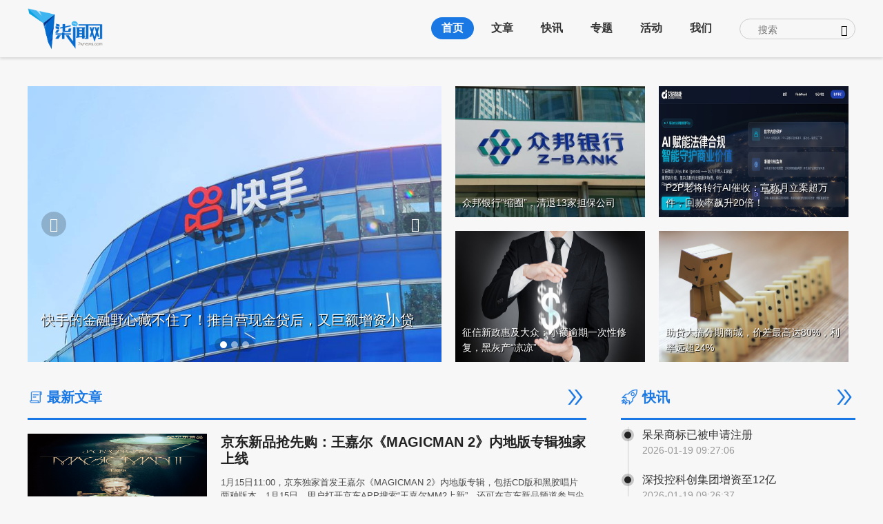

--- FILE ---
content_type: text/html
request_url: http://m.7wnews.com/?m=search&c=index&a=init&typeid=53&q=&siteid=1&time=
body_size: 44482
content:
<!DOCTYPE html>
<html lang="zh-CN">
<head>
    <meta charset="utf-8"/>
    <title>柒闻网 - 柒财经旗下融媒体平台</title>
    <meta name="description" content="柒财经旗下专注金融创新报道的融合性媒体。深度透析新金融、新消费、新科技等新兴领域发展现状与趋势。">
    <meta name="keywords" content="柒闻网,柒财经,新金融,消费,财经,房地产,新科技">
    <meta name="viewport" content="width=device-width,initial-scale=1">
  		<link rel="icon" href="http://www.7wnews.com/images/favicon.ico"/>
    <link rel="stylesheet" href="http://www.7wnews.com/css/layui.css"/>
    <link rel="stylesheet" href="http://www.7wnews.com/css/common.css?v=1"/>
    <link rel="stylesheet" href="http://www.7wnews.com/css/index.css"/>
    <link rel="stylesheet" href="http://www.7wnews.com/css/list.css"/>
</head>
<body>
<!-- 头部导航 -->
<nav class="navbar">
    <div class="navbar-fixed">
        <div class="container">
            <div class="layui-row">
                <div class="left">
                    <a class="navbar-brand" href="#">
                        <img src="http://www.7wnews.com/images/logo.png" height="60" alt=""/>
                    </a>
                </div>
                <div class="right">
                    <div class="navbar-collapse" id="navbarNav">
                        <ul class="navbar-nav">
                          
                            <li class="nav-item active">
                                <a class="nav-link" href="http://www.7wnews.com/">首页</a>
                            </li>
                                        <li class="nav-item">
                                            <a class="nav-link" href="http://www.7wnews.com/wz/">文章</a>
                                        </li>
                                        <li class="nav-item">
                                            <a class="nav-link" href="http://www.7wnews.com/kx/">快讯</a>
                                        </li>
                                        <li class="nav-item">
                                            <a class="nav-link" href="http://www.7wnews.com/zt/">专题</a>
                                        </li>
                                        <li class="nav-item">
                                            <a class="nav-link" href="http://www.7wnews.com/hd/">活动</a>
                                        </li>
                                        <li class="nav-item">
                                            <a class="nav-link" href="http://www.7wnews.com/wm/">我们</a>
                                        </li>
                        </ul>
                        <div class="navbar-right">
                            <div class="search-box">
                                <div class="form">
                                    <input id="inputSearch" type="text" name="keyword" placeholder="搜索" />
                                    <button id="btnSearch"><i class="layui-icon layui-icon-search"></i></button>
                                </div>
                            </div>
                        </div>
                    </div>
                </div>
            </div>
        </div>
    </div>
</nav>
              
<script>
	window.onload = function() {
		function toSearch() {
			var link = "http://www.7wnews.com/_search?sid=663786296787013&pp=pc";
    var val = document.getElementById('inputSearch').value;
			if (link.indexOf('?') > -1) {
			link += "&q=" + val;
			} else {
			link += "?q=" + val;
			}
			window.location.href = link;
		}
		document.getElementById('inputSearch').addEventListener('keyup', function(event) {  
		  if (event.key === 'Enter') {
			toSearch();
		  }  
		}); 
		document.getElementById('btnSearch').addEventListener('click', toSearch);
	};
</script>             <div class="container">
    <div class="layui-row banner-box">
        <div class="layui-col-md6 left">
            <div class="layui-carousel" id="banner">
                <div carousel-item>
                            <div style="height: 100%; width: 100%">
                                <a href="http://www.7wnews.com/wz/760813715570757.html" style="height: 100%; width: 100%">
                                    <img src="http://www.7wnews.com/resources/image/2026/01/08/760813856751685.jpeg" alt="快手的金融野心藏不住了！推自营现金贷后，又巨额增资小贷"/>
                                    <p>快手的金融野心藏不住了！推自营现金贷后，又巨额增资小贷</p>
                                </a>
                            </div>
                            <div style="height: 100%; width: 100%">
                                <a href="http://www.7wnews.com/wz/759617424142405.html" style="height: 100%; width: 100%">
                                    <img src="http://www.7wnews.com/resources/image/2026/01/05/759617980936261.png" alt="从催收「一哥」到卖楼还债，永雄为何混到自救求生？"/>
                                    <p>从催收「一哥」到卖楼还债，永雄为何混到自救求生？</p>
                                </a>
                            </div>
                            <div style="height: 100%; width: 100%">
                                <a href="http://www.7wnews.com/wz/757112454295621.html" style="height: 100%; width: 100%">
                                    <img src="http://www.7wnews.com/resources/image/2025/12/29/757112519012421.jpg" alt="贷款中介盯上征信修复，名为鉴定实为揽客"/>
                                    <p>贷款中介盯上征信修复，名为鉴定实为揽客</p>
                                </a>
                            </div>
                </div>
            </div>
        </div>
        <div class="layui-col-md6 right">
            <ul>
                        <li>
                            <a href="http://www.7wnews.com/wz/763158062219333.html">
                                <img src="http://www.7wnews.com/resources/image/2026/01/15/763158485549125.jpeg" alt="众邦银行“缩圈”，清退13家担保公司"/>
                                <p>众邦银行“缩圈”，清退13家担保公司</p>
                            </a>
                        </li>
                        <li>
                            <a href="http://www.7wnews.com/wz/762180910420037.html">
                                <img src="http://www.7wnews.com/resources/image/2026/01/12/762181356052549.png" alt="P2P老将转行AI催收：宣称月立案超万件，回款率飙升20倍！"/>
                                <p>P2P老将转行AI催收：宣称月立案超万件，回款率飙升20倍！</p>
                            </a>
                        </li>
                        <li>
                            <a href="http://www.7wnews.com/wz/757515826696261.html">
                                <img src="http://www.7wnews.com/resources/image/2025/12/30/757515988148293.jpg" alt="征信新政惠及大众：小额逾期一次性修复，黑灰产“凉凉”"/>
                                <p>征信新政惠及大众：小额逾期一次性修复，黑灰产“凉凉”</p>
                            </a>
                        </li>
                        <li>
                            <a href="http://www.7wnews.com/wz/755091186229317.html">
                                <img src="http://www.7wnews.com/resources/image/2025/12/23/755091382014021.jpg" alt="助贷大搞分期商城，价差最高达80%，利率远超24%"/>
                                <p>助贷大搞分期商城，价差最高达80%，利率远超24%</p>
                            </a>
                        </li>
            </ul>
        </div>
    </div>
    <div class="index-page">
        <div class="left">
            <div class="title">
                <img src="http://www.7wnews.com/images/icon-jx.png" alt=""/>
                <span>最新文章</span>
                        <a href="http://www.7wnews.com/wz/"></a>
            </div>
<div class="news-list">
    <a href="http://www.7wnews.com/wz/763223847080005.html" class="list-box">
        <div class="img">
            <img src="http://www.7wnews.com/resources/image/2026/01/15/763223974604869.png" alt="京东新品抢先购：王嘉尔《MAGICMAN 2》内地版专辑独家上线"/>
        </div>
        <div class="content">
            <div class="t">
                <span>京东新品抢先购：王嘉尔《MAGICMAN 2》内地版专辑独家上线</span>
            </div>
            <div class="c">
                        1月15日11:00，京东独家首发王嘉尔《MAGICMAN 2》内地版专辑，包括CD版和黑胶唱片两种版本。1月15日，用户打开京东APP搜索“王嘉尔MM2上新”，还可在京东新品频道参与尖货抽签，有机会获得王嘉尔亲签专辑。据悉，此次《MAGI...
            </div>
            <div class="f">
                <img src="http://www.7wnews.com/images/icon-tag.png" alt=""/>
                <span data-id="763223847080005"></span>
            </div>
        </div>
    </a>
</div><div class="news-list">
    <a href="http://www.7wnews.com/wz/763208242409541.html" class="list-box">
        <div class="img">
            <img src="http://www.7wnews.com/resources/image/2026/01/15/763208373911621.jpeg" alt="珍惜信用，从每一次按时还款开始——微博借钱逾期后果警示"/>
        </div>
        <div class="content">
            <div class="t">
                <span>珍惜信用，从每一次按时还款开始——微博借钱逾期后果警示</span>
            </div>
            <div class="c">
                        在当今社会，信用已成为我们每个人不可或缺的"第二身份证"。无论是申请贷款、办理信用卡，还是租房、求职，良好的信用记录都扮演着至关重要的角色。然而，随着互联网的普及，一些人在享受便捷借贷服务的同时，却忽视了按时还款的重要性。一次逾期，可能带来...
            </div>
            <div class="f">
                <img src="http://www.7wnews.com/images/icon-tag.png" alt=""/>
                <span data-id="763208242409541"></span>
            </div>
        </div>
    </a>
</div><div class="news-list">
    <a href="http://www.7wnews.com/wz/762386090053701.html" class="list-box">
        <div class="img">
            <img src="http://www.7wnews.com/resources/image/2026/01/13/762386282680389.jpeg" alt="第十二届「港股100强」颁奖典礼圆满落幕！重磅榜单勾勒市场新格局"/>
        </div>
        <div class="content">
            <div class="t">
                <span>第十二届「港股100强」颁奖典礼圆满落幕！重磅榜单勾勒市场新格局</span>
            </div>
            <div class="c">
                        2026年1月9日，2025香港财富管理高峰论坛暨第十二届「港股100强」颁奖典礼在香港会展中心胜利召开。现场汇聚了来自全球的金融机构代表、上市公司高层管理人员及学术领域代表等各界嘉宾，共同探讨香港财富管理与资产配置、港股市场新动能以及香港...
            </div>
            <div class="f">
                <img src="http://www.7wnews.com/images/icon-tag.png" alt=""/>
                <span data-id="762386090053701"></span>
            </div>
        </div>
    </a>
</div><div class="news-list">
    <a href="http://www.7wnews.com/wz/762071016476741.html" class="list-box">
        <div class="img">
            <img src="http://www.7wnews.com/resources/image/2026/01/12/762071104782405.jpg" alt="擦亮人工智能湾区新名片：马上消费入选重庆人工智能优秀案例"/>
        </div>
        <div class="content">
            <div class="t">
                <span>擦亮人工智能湾区新名片：马上消费入选重庆人工智能优秀案例</span>
            </div>
            <div class="c">
                        在山城重庆，一场关于“人工智能+”的变革正加速启航。2026年1月10日，重庆人工智能湾区启动大会暨重庆人工智能学院、重庆通用人工智能研究院年会在重庆市南岸区举行，大会搭建起“政产学研用金”高效对接平台，发布了从人才培养体系到产业生态联盟的...
            </div>
            <div class="f">
                <img src="http://www.7wnews.com/images/icon-tag.png" alt=""/>
                <span data-id="762071016476741"></span>
            </div>
        </div>
    </a>
</div><div class="news-list">
    <a href="http://www.7wnews.com/wz/759626707001413.html" class="list-box">
        <div class="img">
            <img src="http://www.7wnews.com/resources/image/2026/01/05/759626785513541.png" alt="京东发布2025年春晓计划成绩单：新商数增长57%，覆盖全国4000个区县"/>
        </div>
        <div class="content">
            <div class="t">
                <span>京东发布2025年春晓计划成绩单：新商数增长57%，覆盖全国4000个区县</span>
            </div>
            <div class="c">
                        今日，京东“春晓计划”发布2025年度成绩单，展示了过去一年京东在POP商家扶持与发展方面的亮眼成果。数据显示，该计划吸引超过数百万新商入驻，覆盖全国400个城市、近4000个区县，推动各地产业带商家规模化入驻，促进京东POP商家生态繁荣。...
            </div>
            <div class="f">
                <img src="http://www.7wnews.com/images/icon-tag.png" alt=""/>
                <span data-id="759626707001413"></span>
            </div>
        </div>
    </a>
</div><div class="news-list">
    <a href="http://www.7wnews.com/wz/757515371630661.html" class="list-box">
        <div class="img">
            <img src="http://www.7wnews.com/resources/image/2025/12/30/757515494019141.jpg" alt="马上消费连续5年荣登中国互联网企业百强榜"/>
        </div>
        <div class="content">
            <div class="t">
                <span>马上消费连续5年荣登中国互联网企业百强榜</span>
            </div>
            <div class="c">
                        12月29日，中国互联网协会在北京发布《中国互联网企业综合实力指数（2025年）》报告及百强榜单。马上消费位居全国第40位，成为前50强中唯一的重庆企业，这也是公司连续第五年获此殊荣。图片来源：中国互联网协会中国互联网企业综合实力指数（20...
            </div>
            <div class="f">
                <img src="http://www.7wnews.com/images/icon-tag.png" alt=""/>
                <span data-id="757515371630661"></span>
            </div>
        </div>
    </a>
</div><div class="news-list">
    <a href="http://www.7wnews.com/wz/757161159393349.html" class="list-box">
            <div class="original">原创</div>
        <div class="img">
            <img src="http://www.7wnews.com/resources/image/2025/12/29/757161281024069.png" alt="再获国际认可！马上消费摘得法国和美国设计大奖"/>
        </div>
        <div class="content">
            <div class="t">
                <span>再获国际认可！马上消费摘得法国和美国设计大奖</span>
            </div>
            <div class="c">
                        继此前拿下被誉为全球设计界“奥斯卡”的德国红点奖后，马上消费在国际设计舞台再添重磅殊荣。凭借卓越的创新理念与前沿美学，公司两大核心项目近日分别荣获2025 年度法国设计奖（French Design Award）金奖与美国好设计奖（Amer...
            </div>
            <div class="f">
                <img src="http://www.7wnews.com/images/icon-tag.png" alt=""/>
                <span data-id="757161159393349"></span>
            </div>
        </div>
    </a>
</div><div class="news-list">
    <a href="http://www.7wnews.com/wz/756490128478277.html" class="list-box">
        <div class="img">
            <img src="http://www.7wnews.com/resources/image/2025/12/27/756490436124741.png" alt="告别粗放时代！消金行业2025年驶入“合规+科技”新赛道"/>
        </div>
        <div class="content">
            <div class="t">
                <span>告别粗放时代！消金行业2025年驶入“合规+科技”新赛道</span>
            </div>
            <div class="c">
                        2025年，中国消费金融行业站在了转型与重构的十字路口。10月1日，《商业银行互联网助贷业务管理办法》正式落地，年化24%的综合融资成本红线与助贷“白名单”制度双管齐下，改写了行业延续多年的盈利逻辑。央行数据显示，截至2025年三季度末，我...
            </div>
            <div class="f">
                <img src="http://www.7wnews.com/images/icon-tag.png" alt=""/>
                <span data-id="756490128478277"></span>
            </div>
        </div>
    </a>
</div><div class="news-list">
    <a href="http://www.7wnews.com/wz/755714094055493.html" class="list-box">
        <div class="img">
            <img src="http://www.7wnews.com/resources/image/2025/12/25/755755363217477.jpeg" alt="以“她经济”答乡村振兴答卷，陆控获评“绿色发展优秀案例”"/>
        </div>
        <div class="content">
            <div class="t">
                <span>以“她经济”答乡村振兴答卷，陆控获评“绿色发展优秀案例”</span>
            </div>
            <div class="c">
                        在新时代乡村振兴的壮阔图景中，乡村女性正以不可替代的柔韧与智慧，成为激活乡土经济的核心力量。她们或许是晨光里穿梭田间的种植能手，或许是灶台旁坚守非遗技艺的手艺人，或许是直播间里推介家乡好物的创业先锋——但在这些“她力量”破土生长的路上，资金...
            </div>
            <div class="f">
                <img src="http://www.7wnews.com/images/icon-tag.png" alt=""/>
                <span data-id="755714094055493"></span>
            </div>
        </div>
    </a>
</div><div class="news-list">
    <a href="http://www.7wnews.com/wz/755713782562885.html" class="list-box">
        <div class="img">
            <img src="http://www.7wnews.com/resources/image/2025/12/25/755713966813253.jpg" alt="强冲击之下，2025年这个万亿市场是至暗时刻，更是涅槃重生"/>
        </div>
        <div class="content">
            <div class="t">
                <span>强冲击之下，2025年这个万亿市场是至暗时刻，更是涅槃重生</span>
            </div>
            <div class="c">
                        2025年，消费金融行业再次巨变。助贷新规之下，利润空间被急剧压缩。这是否意味着消金行业真的步入了“至暗时刻”？还是说这是一场迟来的行业净化与价值回归？当目光从短期的震荡拉长至十年，就会发现所谓的“变天”实则是一场从野蛮生长到有序发展、从规...
            </div>
            <div class="f">
                <img src="http://www.7wnews.com/images/icon-tag.png" alt=""/>
                <span data-id="755713782562885"></span>
            </div>
        </div>
    </a>
</div><div class="news-list">
    <a href="http://www.7wnews.com/wz/755435805261893.html" class="list-box">
            <div class="original">原创</div>
        <div class="img">
            <img src="https://q8.itc.cn/images01/20251223/5e5fd9c6020e478d9a6016a5d2cdef64.jpeg" alt="韧性生长，江苏银行穿越周期的「稳进变」范式"/>
        </div>
        <div class="content">
            <div class="t">
                <span>韧性生长，江苏银行穿越周期的「稳进变」范式</span>
            </div>
            <div class="c">
                    更高、更实的市场认可。
            </div>
            <div class="f">
                <img src="http://www.7wnews.com/images/icon-tag.png" alt=""/>
                <span data-id="755435805261893"></span>
            </div>
        </div>
    </a>
</div><div class="news-list">
    <a href="http://www.7wnews.com/wz/753330285580357.html" class="list-box">
            <div class="original">原创</div>
        <div class="img">
            <img src="http://www.7wnews.com/resources/image/2025/12/18/753330423283781.jpg" alt="金交所十五年兴衰史：从创新到异化，从狂欢到寂灭"/>
        </div>
        <div class="content">
            <div class="t">
                <span>金交所十五年兴衰史：从创新到异化，从狂欢到寂灭</span>
            </div>
            <div class="c">
                    一场持续十五年的金融监管与套利博弈。
            </div>
            <div class="f">
                <img src="http://www.7wnews.com/images/icon-tag.png" alt=""/>
                <span data-id="753330285580357"></span>
            </div>
        </div>
    </a>
</div><div class="news-list">
    <a href="http://www.7wnews.com/wz/753329884876869.html" class="list-box">
        <div class="img">
            <img src="http://www.7wnews.com/resources/image/2025/12/18/753330077122629.jpg" alt="朴道征信“换将”，主要股东悄然生变"/>
        </div>
        <div class="content">
            <div class="t">
                <span>朴道征信“换将”，主要股东悄然生变</span>
            </div>
            <div class="c">
                        近日，央行发布了两条关于朴道征信有限公司（下称朴道征信）的信息：核准金波总经理的任职资格；变更主要股东的审批。同时，朴道征信官网也对高管团队进行了更新：董事长李心福、总经理金波及三名副总经理姬南、曹强、雷震（拟任），构成核心管理层。▲图源：...
            </div>
            <div class="f">
                <img src="http://www.7wnews.com/images/icon-tag.png" alt=""/>
                <span data-id="753329884876869"></span>
            </div>
        </div>
    </a>
</div><div class="news-list">
    <a href="http://www.7wnews.com/wz/753260742750277.html" class="list-box">
        <div class="img">
            <img src="http://www.7wnews.com/resources/image/2025/12/18/753261045497925.jpeg" alt="探寻发展强动能，求索破局新方向！第八届【界面财经年会】在沪成功举办"/>
        </div>
        <div class="content">
            <div class="t">
                <span>探寻发展强动能，求索破局新方向！第八届【界面财经年会】在沪成功举办</span>
            </div>
            <div class="c">
                    由上海报业集团作为指导单位、界面新闻主办的第八届【界面财经年会】于2025年12月16日星期二在上海阿纳迪酒店成功举办。
            </div>
            <div class="f">
                <img src="http://www.7wnews.com/images/icon-tag.png" alt=""/>
                <span data-id="753260742750277"></span>
            </div>
        </div>
    </a>
</div><div class="news-list">
    <a href="http://www.7wnews.com/wz/752865170608197.html" class="list-box">
        <div class="img">
            <img src="http://www.7wnews.com/resources/image/2025/12/17/752865294381125.png" alt="京东自提，值得一“提”！京东在全国范围上线餐饮到店“自提”功能"/>
        </div>
        <div class="content">
            <div class="t">
                <span>京东自提，值得一“提”！京东在全国范围上线餐饮到店“自提”功能</span>
            </div>
            <div class="c">
                        12月17日，京东在全国范围内上线“自提”功能，为广大用户带来“线上下单、到店自提、即提即走”的餐饮消费新体验。用户只需打开京东APP，点击首页“秒送”频道，即可轻松找到周边带有“自提再减1元”标识的餐饮门店。用户线上下单后，直接前往门店自...
            </div>
            <div class="f">
                <img src="http://www.7wnews.com/images/icon-tag.png" alt=""/>
                <span data-id="752865170608197"></span>
            </div>
        </div>
    </a>
</div><div class="news-list">
    <a href="http://www.7wnews.com/wz/752545428275269.html" class="list-box">
            <div class="original">原创</div>
        <div class="img">
            <img src="http://www.7wnews.com/resources/image/2025/12/16/752545531678789.png" alt="灰产冲量、养壳打榜，银行理财获客焦虑难解"/>
        </div>
        <div class="content">
            <div class="t">
                <span>灰产冲量、养壳打榜，银行理财获客焦虑难解</span>
            </div>
            <div class="c">
                    20元开户，200元代持产品？
            </div>
            <div class="f">
                <img src="http://www.7wnews.com/images/icon-tag.png" alt=""/>
                <span data-id="752545428275269"></span>
            </div>
        </div>
    </a>
</div><div class="news-list">
    <a href="http://www.7wnews.com/wz/752212775718981.html" class="list-box">
        <div class="img">
            <img src="http://www.7wnews.com/resources/image/2025/12/15/752217305911365.png" alt="AI为光，照见商业的星穹心海——「AI营销 唤醒心智 共鸣共生」W.AWARDS金网奖2026未来商业计划领航秀峰会圆满收官"/>
        </div>
        <div class="content">
            <div class="t">
                <span>AI为光，照见商业的星穹心海——「AI营销 唤醒心智 共鸣共生」W.AWARDS金网奖2026未来商业计划领航秀峰会圆满收官</span>
            </div>
            <div class="c">
                    当AI营销的脉搏与人类心智同频，一场关于2026年未来商业计划的启幕于冬日的北京。
            </div>
            <div class="f">
                <img src="http://www.7wnews.com/images/icon-tag.png" alt=""/>
                <span data-id="752212775718981"></span>
            </div>
        </div>
    </a>
</div><div class="news-list">
    <a href="http://www.7wnews.com/wz/751153200226373.html" class="list-box">
        <div class="img">
            <img src="http://www.7wnews.com/resources/image/2025/12/12/751154552270917.png" alt="AI重构数智生态：AI+创新科技大会——AI+汽车论坛圆满收官"/>
        </div>
        <div class="content">
            <div class="t">
                <span>AI重构数智生态：AI+创新科技大会——AI+汽车论坛圆满收官</span>
            </div>
            <div class="c">
                        由iDigital China主办的AI+创新科技大会：AI+汽车论坛于2025年11月28日在上海中星铂尔曼大酒店圆满落幕。本届论坛共吸引了超两百名来自主机厂、头部科技企业、技术服务商等行业专家及精英，其中85.8%来自主机厂，总监级别及...
            </div>
            <div class="f">
                <img src="http://www.7wnews.com/images/icon-tag.png" alt=""/>
                <span data-id="751153200226373"></span>
            </div>
        </div>
    </a>
</div><div class="news-list">
    <a href="http://www.7wnews.com/wz/751150837329989.html" class="list-box">
        <div class="img">
            <img src="http://www.7wnews.com/resources/image/2025/12/12/751152663863365.png" alt="借AI之力，破局营销增长：AI+创新科技大会——AI+营销论坛圆满收官"/>
        </div>
        <div class="content">
            <div class="t">
                <span>借AI之力，破局营销增长：AI+创新科技大会——AI+营销论坛圆满收官</span>
            </div>
            <div class="c">
                        由iDigital China主办的AI+创新科技大会：AI+营销论坛于2025年11月28日在上海中星铂尔曼大酒店圆满落幕。本届论坛共吸引了超两百名来自品牌、头部科技公司、营销技术服务商等行业AI专家及营销精英，其中82.8%是来自品牌方...
            </div>
            <div class="f">
                <img src="http://www.7wnews.com/images/icon-tag.png" alt=""/>
                <span data-id="751150837329989"></span>
            </div>
        </div>
    </a>
</div><div class="news-list">
    <a href="http://www.7wnews.com/wz/751090666696773.html" class="list-box">
        <div class="img">
            <img src="http://www.7wnews.com/resources/image/2025/12/12/751090978787397.png" alt="星图金融旗下星云数字获评江苏省专精特新中小企业"/>
        </div>
        <div class="content">
            <div class="t">
                <span>星图金融旗下星云数字获评江苏省专精特新中小企业</span>
            </div>
            <div class="c">
                        近日，江苏省工业和信息化厅公布2025年江苏省第二批专精特新中小企业名单，星图金融旗下星云数字凭借核心技术积累、产品创新实力成功入选。专精特新中小企业是指具备专业化、精细化、特色化、创新能力突出四大核心特征的优质企业，是产业链供应链中的重要...
            </div>
            <div class="f">
                <img src="http://www.7wnews.com/images/icon-tag.png" alt=""/>
                <span data-id="751090666696773"></span>
            </div>
        </div>
    </a>
</div>                    <a class="more-link" href="http://www.7wnews.com/wz/">查看更多</a>
        </div>
        <div class="right">
            <div>
                <div class="title">
                    <img src="http://www.7wnews.com/images/icon-news.png" alt=""/>
                    <span style="margin-left: 3px" >快讯</span>
                            <a href="http://www.7wnews.com/kx/"></a>
                </div>
                <div class="list1">
                    <ul>
                                <li>
                                    <div>
                                        <i class="icon-ybg"></i>
                                        <a href="http://www.7wnews.com/kx/764516756533317.html">呆呆商标已被申请注册</a>
                                        <span>2026-01-19 09:27:06</span>
                                    </div>
                                    <div class="p" style="display: none">
                                            1月9日，重庆合川女子呆呆（网名）随手发
                                    </div>
                                </li>
                                <li>
                                    <div>
                                        <i class="icon-ybg"></i>
                                        <a href="http://www.7wnews.com/kx/764516597006405.html">深投控科创集团增资至12亿</a>
                                        <span>2026-01-19 09:26:37</span>
                                    </div>
                                    <div class="p" style="display: none">
                                            天眼查工商信息显示，近日，深圳市通产集团
                                    </div>
                                </li>
                                <li>
                                    <div>
                                        <i class="icon-ybg"></i>
                                        <a href="http://www.7wnews.com/kx/764516446969925.html">中国国新在雄安成立青年创新企业管理公司</a>
                                        <span>2026-01-19 09:25:58</span>
                                    </div>
                                    <div class="p" style="display: none">
                                            天眼查工商信息显示，近日，国新（雄安）青
                                    </div>
                                </li>
                                <li>
                                    <div>
                                        <i class="icon-ybg"></i>
                                        <a href="http://www.7wnews.com/kx/763238446100549.html">宗馥莉接任宏胜集团经理</a>
                                        <span>2026-01-15 18:45:53</span>
                                    </div>
                                    <div class="p" style="display: none">
                                            天眼查工商信息显示，近日，宏胜饮料集团有
                                    </div>
                                </li>
                                <li>
                                    <div>
                                        <i class="icon-ybg"></i>
                                        <a href="http://www.7wnews.com/kx/763238256271429.html">美团被冻结325万股权</a>
                                        <span>2026-01-15 18:45:07</span>
                                    </div>
                                    <div class="p" style="display: none">
                                            天眼查天眼风险信息显示，近日，北京三快在
                                    </div>
                                </li>
                                <li>
                                    <div>
                                        <i class="icon-ybg"></i>
                                        <a href="http://www.7wnews.com/kx/763238098358341.html">易烊千玺维权新进展</a>
                                        <span>2026-01-15 18:44:23</span>
                                    </div>
                                    <div class="p" style="display: none">
                                            天眼查天眼风险信息显示，近日，洪江市人民
                                    </div>
                                </li>
                                <li>
                                    <div>
                                        <i class="icon-ybg"></i>
                                        <a href="http://www.7wnews.com/kx/763237909733445.html">黄杨钿甜父亲曾任职公司注销</a>
                                        <span>2026-01-15 18:43:45</span>
                                    </div>
                                    <div class="p" style="display: none">
                                            天眼查工商信息显示，近日，深圳市水瓷慕美
                                    </div>
                                </li>
                                <li>
                                    <div>
                                        <i class="icon-ybg"></i>
                                        <a href="http://www.7wnews.com/kx/763237200699461.html">华谊兄弟王中军名下一公司注销</a>
                                        <span>2026-01-15 18:42:59</span>
                                    </div>
                                    <div class="p" style="display: none">
                                            天眼查工商信息显示，近日，华枫当代（东阳
                                    </div>
                                </li>
                                <li>
                                    <div>
                                        <i class="icon-ybg"></i>
                                        <a href="http://www.7wnews.com/kx/763237035454533.html">万科被冻结2.5亿股权</a>
                                        <span>2026-01-15 18:40:05</span>
                                    </div>
                                    <div class="p" style="display: none">
                                            天眼查天眼风险信息显示，近日，万科A（0
                                    </div>
                                </li>
                                <li>
                                    <div>
                                        <i class="icon-ybg"></i>
                                        <a href="http://www.7wnews.com/kx/763236867149893.html">李玟二姐维权胜诉</a>
                                        <span>2026-01-15 18:39:25</span>
                                    </div>
                                    <div class="p" style="display: none">
                                            天眼查App显示，近日，深圳市南山区人民
                                    </div>
                                </li>
                    </ul>
                </div>
            </div>
            <div>
                <div class="title">
                    <span>专题推荐</span>
                            <a href="http://www.7wnews.com/zt/"></a>
                </div>
                <div class="list2-box">
                            <div class="list2">
                                <a href="http://www.7wnews.com/zt/jj315/666133242122309.html" class="list-box">
                                    <div class="img">
                                        <img src="http://www.7wnews.com/resources/image/2025/04/16/666133128142917.png" alt="3·15专题丨亲友推荐的“发财机会”藏着毒瘤APP的收割套路"/>
                                    </div>
                                    <div class="content">
                                        <div class="t">
                                            <span>3·15专题丨亲友推荐的“发财机会”藏着毒瘤APP的收割套路</span>
                                        </div>
                                        <div class="c">
                                                近日，网上流传一则公告称，江苏中农集团董事长陈井辉失联，公司经营受到影响。同日下午，有媒体记者致电该公司客服，对方表示上述情况属实，目前联系不上陈井辉本人。相关情况已向当地政府部门上报。另有网传消息显
                                        </div>
                                        <div class="f">
                                            <span>
                                                柒财经
                                            </span>
                                            <span>|</span>
                                            <span>278天前</span>
                                        </div>
                                    </div>
                                </a>
                            </div>
                            <div class="list2">
                                <a href="http://www.7wnews.com/zt/jj315/666132159610949.html" class="list-box">
                                    <div class="img">
                                        <img src="http://www.7wnews.com/resources/image/2025/04/16/666133128142917.png" alt="3·15专题丨帮“上岸”的金融黑灰产，变着法在平台上“裸奔”"/>
                                    </div>
                                    <div class="content">
                                        <div class="t">
                                            <span>3·15专题丨帮“上岸”的金融黑灰产，变着法在平台上“裸奔”</span>
                                        </div>
                                        <div class="c">
                                                网上流传一句玩笑话：一家公司不放贷，就好像没有灵魂一样。但更确切的说法或许是：一家互联网公司不放贷，就好像没有灵魂一样。这不，后起之秀小红书，也选择步先辈后尘，通过贩卖贷款广告这件事，给自己的“灵魂”
                                        </div>
                                        <div class="f">
                                            <span>
                                                柒财经
                                            </span>
                                            <span>|</span>
                                            <span>278天前</span>
                                        </div>
                                    </div>
                                </a>
                            </div>
                            <div class="list2">
                                <a href="http://www.7wnews.com/zt/jj315/666130851934277.html" class="list-box">
                                    <div class="img">
                                        <img src="http://www.7wnews.com/resources/image/2025/04/16/666131786121285.png" alt="3·15专题丨网贷都结清了，注销授信额度咋那么难？"/>
                                    </div>
                                    <div class="content">
                                        <div class="t">
                                            <span>3·15专题丨网贷都结清了，注销授信额度咋那么难？</span>
                                        </div>
                                        <div class="c">
                                                近年来，消费金融因申请门槛低、申请流程简单的特点，呈现出了快速增长的趋势。这其中，也出现了不少乱象。例如，借款虽然容易，但借贷人结清贷款后，想要注销授信额度，却发现借贷平台“百般推脱”，要么用户找不到
                                        </div>
                                        <div class="f">
                                            <span>
                                                柒财经
                                            </span>
                                            <span>|</span>
                                            <span>278.01天前</span>
                                        </div>
                                    </div>
                                </a>
                            </div>
                </div>
            </div>
            <img alt="" class="qrcode" src="http://www.7wnews.com/images/qrcode.png" />
        </div>
    </div>
</div>
<div class="footer">
    <div class="container">
        <div class="title">友情链接</div>
        <ul class="ul">
            <li><a href="http://www.jwview.com/" target="_blank">中新经纬</a></li>
            <li><a href="https://www.cls.cn/" target="_blank">财联社</a></li>
            <li><a href="http://www.stockstar.com/" target="_blank">证券之星</a></li>
            <li><a href="https://finance.sina.com.cn/" target="_blank">新浪财经</a></li>
            <li><a href="https://www.lanjinger.com/" target="_blank">蓝鲸财经</a></li>
            <li><a href="https://www.futunn.com/" target="_blank">富途证券</a></li>
            <li><a href="https://www.tianyancha.com/" target="_blank">天眼查</a></li>
            <li><a href="http://www.leidacj.com/" target="_blank">雷达财经</a></li>
            <li><a href="https://www.qcc.com/" target="_blank">企查查</a></li>
            <li><a href="http://www.mycaijing.com.cn/" target="_blank">深蓝财经</a></li>
        </ul>
        <div class="footer-bottom">
            ©2016-2025 柒闻网 - 柒财经旗下融媒体平台 |
            <a href="#" target="_blank">京ICP备16025343号-1</a>
        </div>
    </div>
</div>
<script src="http://www.7wnews.com/js/jquery.min.js"></script>
<script src="http://www.7wnews.com/js/layui.js"></script>
<script src="http://www.7wnews.com/js/common.js"></script>
<script src="http://www.7wnews.com/js/jquery.cookie.min.js"></script>
<script src="http://www.7wnews.com/js/viewCount.js"></script>
<script>
    $(function () {
        var carousel = layui.carousel;
        carousel.render({
            elem: '#banner',
            width: '100%', //设置容器宽度
            height: '400px',
            arrow: 'always' //始终显示箭头
            //,anim: 'updown' //切换动画方式
        });
        $('.index-page .list1 li').hover(
            function () {
                $(this).find('.p').stop().show(300);
            },
            function () {
                $(this).find('.p').stop().hide(300);
            }
        );
      	updateContentViewCount("n", "http://8.138.212.253:18080/prod-api/");
        
    });
</script>

</body>
</html>


--- FILE ---
content_type: text/css
request_url: http://www.7wnews.com/css/common.css?v=1
body_size: 4551
content:
a, body, html {
    color: #333333;
}

.flex, .navbar .navbar-collapse, .navbar .navbar-nav {
    display: flex
}

* {
    margin: 0;
    padding: 0;
    box-sizing: border-box;
    -moz-box-sizing: border-box;
    -webkit-box-sizing: border-box
}

body, html {
    min-width: 1200px;
    background: #f7f7f7;
}

.transition, a {
    transition: all .3s;
    -webkit-transition: all .3s;
    -moz-transition: all .3s;
    -o-transition: all .3s
}

a:hover {
    color: #1978e4
}

.flex-cell {
    flex: 1
}

.tc {
    text-align: center
}

.f20 {
    font-size: 16px
}

.header-banner-img {
    width: 100%;
    max-height: 500px
}

.navbar {
    height: 83px;
    line-height: 83px
}

.navbar .navbar-fixed {
    position: fixed;
    z-index: 100;
    left: 0;
    top: 0;
    right: 0;
    background: #f7f7f7;
    box-shadow: 0 2px 4px 0 rgba(35, 24, 21, .15)
}

.navbar .navbar-nav {
    width: auto
}

.navbar .navbar-nav .nav-item {
    position: relative;
    margin: 0 5px;
    /*margin: 0 25px;*/
}

.navbar .navbar-nav .nav-item.active .nav-link {
    color: #fff;
    background-color: #1978e4;
    border-radius: 16px;
}

.navbar .left {
    float: left;
}
.navbar .right {
    float: right;
}

.navbar .navbar-nav .nav-item ul {
    transition: all .3s;
    -webkit-transition: all .3s;
    -moz-transition: all .3s;
    -o-transition: all .3s;
    opacity: 0;
    visibility: hidden;
    position: absolute;
    left: 0;
    right: 0;
    top: 33px;
    font-size: 16px;
    background: #fff;
    margin: 0 -16px;
    box-shadow: 0 3px 6px 0 rgba(35, 24, 21, .15)
}

.navbar .navbar-nav .nav-item ul li {
    text-align: center;
    line-height: 1.5;
    padding: 10px 0
}

.navbar .navbar-nav .nav-item:hover ul {
    visibility: visible;
    top: 83px;
    opacity: 1
}

.navbar .navbar-nav .nav-link {
    display: inline-block;
    line-height: 2;
    font-size: 16px;
    font-weight: bold;
    padding: 0 15px;
    /*border-bottom: 3px solid #fff*/
}

.navbar .navbar-right {
    display: flex;
    flex: 1
}

.navbar .navbar-right div {
    margin-left: 16px
}

.navbar .navbar-right a {
    color: #1978e4;
    font-size: 16px
}

.navbar .navbar-right img {
    display: inline-block;
    vertical-align: text-bottom
}

.navbar .navbar-right .icon-weixin {
    cursor: pointer;
    font-size: 16px
}

.navbar .navbar-right .icon-weixin:hover {
    color: #1978e4
}

.navbar .navbar-right .navbar-wx-box {
    position: relative
}

.navbar .navbar-right #weixin-ewm {
    display: none;
    position: absolute;
    left: -70px;
    top: 70px;
    background-color: #fff;
    border-radius: 5px;
    padding: 5px;
    box-shadow: 0 0 3px #000
}

.navbar .navbar-right #weixin-ewm img {
    display: block
}

.navbar .navbar-right .search-box {
    margin-top: 27px;
    margin-left: 20px;
    border: 1px solid #ccc;
    border-radius: 30px;
    height: 30px
}

.navbar .navbar-right .search-box .form {
    display: flex;
    height: 30px
}

.navbar .navbar-right .search-box input {
    height: 100%;
    border: 0;
    padding: 0 10px;
    background: transparent;
    width: 120px
}

.navbar .navbar-right .search-box button {
    border: 0;
    background: 0 0;
    padding: 0 10px;
    cursor: pointer
}

.container {
    width: 1200px;
    margin-left: auto;
    margin-right: auto
}

.footer {
    background-color: #27282d;
    color: #999;
    padding: 20px 0
}

.footer .title {
    font-size: 20px
}

.footer .ul {
    font-size: 0;
    margin-left: -10px
}

.footer .ul li {
    font-size: 16px;
    display: inline-block;
    margin: 10px
}

.footer .ul li a {
    color: #999;
    line-height: 2
}

.footer .ul li a:hover {
    color: #fcfcfc
}

.footer .footer-bottom {
    margin-top: 30px
}

.footer .footer-bottom a {
    color: #999;
    line-height: 2
}

.footer .footer-bottom a:hover {
    color: #fcfcfc
}

.sonsort {
    width: 1200px;
    height: 64px;
    background: #f1f3f4;
    margin: 25px auto;
    font-size: 16px;
    line-height: 64px
}

.sonsort a {
    display: inline-block;
    vertical-align: middle;
    margin: 0 30px;
    width: 64px;
    text-align: center
}

.sonsort a.active {
    height: 34px;
    line-height: 34px;
    background: #1e77fd;
    color: #fff
}

.page-box {
    display: block;
    height: 58px;
    line-height: 58px;
    background: #f1f1f1;
    text-align: center;
    color: #666;
    margin: 20px 0
}

.page-box a {
    display: inline-block;
    margin: 0 10px
}

.page-box a.page-num-current {
    color: #1978e4
}

.layui-badge {
    vertical-align: middle
}



--- FILE ---
content_type: text/css
request_url: http://www.7wnews.com/css/index.css
body_size: 4610
content:
.banner-box .left p, .banner-box .right ul li p {
    transition: all .3s;
    left: 0;
    right: 0;
    text-shadow: 1px 1px 1px #000
}

.banner-box .left {
    margin: 20px 0
}

.banner-box .left a {
    display: block;
    position: relative
}

.banner-box .left a:hover p {
    color: #1e77fd;
    text-shadow: 1px 1px 1px #000
}

.banner-box .left img {
    height: 100%;
    width: 100%
}

.banner-box .left p {
    -webkit-transition: all .3s;
    -moz-transition: all .3s;
    -o-transition: all .3s;
    color: #fff;
    position: absolute;
    bottom: 25px;
    padding: 20px;
    font-size: 20px
}

.banner-box .right ul {
    display: flex;
    flex-wrap: wrap;
    margin: 10px 0 10px 10px
}

.banner-box .right ul li {
    width: 50%;
    padding: 10px
}

.banner-box .right ul li a {
    display: block;
    position: relative
}

.index-page {
    display: flex
}

.banner-box .right ul li a:hover p {
    color: #1e77fd;
    text-shadow: 1px 1px 1px #000
}

.banner-box .right ul li img {
    width: 100%;
    height: 190px
}

.banner-box .right ul li p {
    -webkit-transition: all .3s;
    -moz-transition: all .3s;
    -o-transition: all .3s;
    color: #fff;
    position: absolute;
    bottom: 0;
    padding: 10px
}

.index-page {
    margin-bottom: 30px
}

.index-page .title {
    padding: 15px 0;
    line-height: 30px;
    border-bottom: 3px solid #1978e4;;
}

.index-page .title span {
    font-size: 20px;
    vertical-align: middle;
    font-weight: bold;
    color: #1978e4;
    font-family: Microsoft YaHei, sans-serif;
}

.index-page .title img {
    vertical-align: middle;
    width: 24px;
}

.index-page .title a {
    float: right;
    font-size: 16px;
    vertical-align: middle;
    background: url("../images/icon-more.png") no-repeat;
    background-size: 100% 100%;
    width: 32px;
    height: 32px;
}

.index-page .left {
    width: 810px;
    margin-right: 50px
}

.index-page .left .more-link {
    display: block;
    width: 810px;
    height: 58px;
    line-height: 58px;
    background: #f1f1f1;
    text-align: center;
    color: #666;
    margin-top: 20px
}

.index-page .right {
    flex: 1
}

.index-page .right .list1 {
    border-left: 1px solid #ccc;
    margin: 10px 0 10px 10px
}

.index-page .right .list1 ul {
    margin-left: 20px
}

.index-page .right .list1 .icon-ybg {
    margin-left: -26px;
    margin-top: 7px;
    width: 10px;
    float: left;
    height: 10px;
    background-color: #222;
    border-radius: 100%;
    box-shadow: 0 0 0 4px rgba(0,0,0,.2)
}

.index-page .right .list2 a img,.index-page .right .list3 a .img {
    width: 100%
}

.index-page .right .list1 li {
    line-height: 1.5;
    padding-bottom: 20px
}

.index-page .right .list1 li .p {
    display: none;
    color: #999;
    font-size: 14px
}

.index-page .right .list1 li .p img {
    display: none
}

.index-page .right .list1 a,.index-page .right .list2 a,.index-page .right .list3 a {
    display: block
}

.index-page .right .list1 a {
    max-height: 3em;
    overflow: hidden;
    font-size: 16px
}

.index-page .right .list1 span {
    color: #999
}
.index-page .right .list2-box {
    padding-top: 20px;
}
.index-page .right .list2 {
    padding: 10px 0;
}
.index-page .right .list2 .list-box {
    display: flex;
}
.index-page .right .list2 .list-box:hover .content .t {
    color: #1978e4
}

.index-page .right .list2 .list-box .img {
    width: 120px;
    height: 92px;
    margin-right: 10px
}

.index-page .right .list2 .list-box .img img {
    width: 100%;
    height: 100%
}

.index-page .right .list2 .list-box .content {
    flex: 1
}

.index-page .right .list2 .list-box .content .t {
    font-size: 14px;
    color: #222;
    line-height: 1.2;
    height: 1.2em;
    overflow: hidden;
    transition: all .3s;
    font-weight: bold;
}

.index-page .right .list2 .list-box .content .c {
    color: #4a4949;
    font-size: 12px;
    height: 4.5em;
    line-height: 1.5;
    overflow: hidden;
    margin-top: 5px;
}

.index-page .right .list2 .list-box .content .f {
    color: #4a4949;
    font-size: 12px;
}

.index-page .right .list2 .list-box .content .f span {
    display: inline-block;
    margin-right: 3px;
    vertical-align: middle;
}
.index-page .right .list2 .list-box .content .f span:nth-child(2) {
    margin-top: -2px;
}

.index-page .qrcode {
    margin-top: 20px;
    width: 100%;
}


--- FILE ---
content_type: text/css
request_url: http://www.7wnews.com/css/list.css
body_size: 1274
content:
.news-list {
    padding: 20px 0 10px 0;
    border-bottom: 1px solid #e6e6e6;
    position: relative;
}

.news-list .list-box {
    display: flex;
}

.news-list .original {
    position: absolute;
    left: 10px;
    top: 30px;
    padding: 0 5px;
    background: #4a4949;
    color: #fff;
	font-size: 12px;
    height: 20px;
    line-height: 20px;
    border-radius: 4px;
}

.news-list .list-box:hover .content .t {
    color: #1978e4
}

.news-list .list-box .img {
    width: 260px;
    height: 160px;
    margin-right: 20px
}

.news-list .list-box .img img {
    width: 100%;
    height: 100%
}

.news-list .list-box .content {
    flex: 1
}

.news-list .list-box .content .t {
    font-size: 20px;
    color: #222;
    line-height: 1.2;
    height: 2.4em;
    overflow: hidden;
    transition: all .3s;
    font-weight: bold;
}

.news-list .list-box .content .c {
    color: #4a4949;
    font-size: 13px;
    height: 7.5em;
    line-height: 1.5;
    overflow: hidden;
    margin-top: 1em;
}

.news-list .list-box .content .f {
    color: #4a4949;
    font-size: 13px;
    margin-top: 1em;
}

.news-list .list-box .content .f span {
    display: inline-block;
    margin-right: 10px
}

.news-list .list-box .content .f img {
    margin: -2px 5px 0 0;
    width: 16px;
}


--- FILE ---
content_type: application/javascript
request_url: http://www.7wnews.com/js/jquery.cookie.min.js
body_size: 1015
content:
!function(e){e.extend({cookie:function(n,t){var o={duration:30,name:null,value:""};if("undefined"==typeof t)var t=o;return t=e.extend(o,t),"undefined"==typeof n?(console.log("Cookie jQuery plugin: Missing method name"),!1):null==t.name||0==t.name.length?(console.log("Cookie jQuery plugin: Missing cookie name"),!1):(this.get=function(e){for(var n=e.name+"=",t=document.cookie.split(";"),o=0;o<t.length;o++){for(var i=t[o];" "==i.charAt(0);)i=i.substring(1,i.length);if(0==i.indexOf(n))return i.substring(n.length,i.length)}return null},this.set=function(e){if(e.duration){var n=new Date;n.setTime(n.getTime()+864e5*e.duration);var t="; expires="+n.toGMTString()}else var t="";return document.cookie=e.name+"="+e.value+t+"; path=/",!0},this["delete"]=function(n){return e.cookie("set",{name:n.name,duration:-1,value:""}),!0},this.exist=function(n){return null==e.cookie("get",{name:n.name})?!1:!0},"function"==typeof this[n]?this[n](t):(console.log("Cookie jQuery plugin: Unrecognized method: "+n),!1))}})}(jQuery);

--- FILE ---
content_type: application/javascript
request_url: http://www.7wnews.com/js/viewCount.js
body_size: 1252
content:
 function updateContentViewCount(isPreview, apiPrefix) {
    var list = $(".news-list .list-box .content .f span");
    var ids = [];
    if (list && list.length > 0) {
        list.each(function (index, el) {
            if (el) {
                var cId = $(el).data("id");
                if (cId) {
                    ids.push(cId);
                }
            }
        });
    }
    if (ids.length > 0) {
        var options = {
            url: apiPrefix + "api/cms/contentex/data?ids=" + ids,
            type: "GET",
            dataType: "json",
            success: function(res) {
                if (res && res.code === 200) {
                    var arr = res.data || [];
                    for (var i = 0; i < arr.length; i++) {
                        var item = arr[i];
                        var element = $("[data-id='" + item.contentId + "']");
                        if (element) {
                            element.html(item.views);
                        }
                    }
                }
            }
        };
        if (isPreview) {
            options.headers = {
                "Authorization": "Bearer " + $.cookie("get", {name: 'Admin-Token'})
            };
        }
        $.ajax(options);
    }
}

--- FILE ---
content_type: application/javascript
request_url: http://www.7wnews.com/js/common.js
body_size: 45
content:
$(function () {
    layui.util.fixbar();
});
